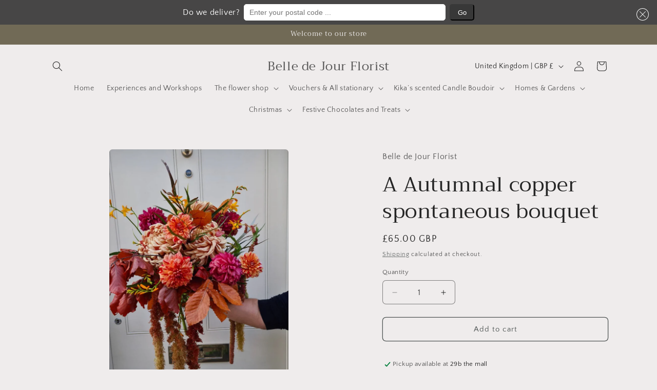

--- FILE ---
content_type: text/javascript; charset=utf-8
request_url: https://belledejourflorist.co.uk/products/copy-of-a-spring-spontaneous-bouquet-1.js
body_size: 269
content:
{"id":7178291576902,"title":"A Autumnal  copper spontaneous bouquet","handle":"copy-of-a-spring-spontaneous-bouquet-1","description":"\u003cp\u003eOh, how lovely! Autumn bouquets truly are a sight to behold, especially with the rich and warm colors like burnt orange and copper. The combination of these hues brings a sense of coziness and vibrancy to any setting. The textures of the flowers in such bouquets are often a wonderful mix too, with delicate petals contrasting against rustic foliage or even some dried elements for added charm.\u003c\/p\u003e","published_at":"2024-09-12T16:29:59+01:00","created_at":"2023-10-08T13:19:32+01:00","vendor":"Belle de Jour Florist","type":"","tags":[],"price":6500,"price_min":6500,"price_max":6500,"available":true,"price_varies":false,"compare_at_price":null,"compare_at_price_min":0,"compare_at_price_max":0,"compare_at_price_varies":false,"variants":[{"id":40727710761030,"title":"Default Title","option1":"Default Title","option2":null,"option3":null,"sku":null,"requires_shipping":true,"taxable":true,"featured_image":null,"available":true,"name":"A Autumnal  copper spontaneous bouquet","public_title":null,"options":["Default Title"],"price":6500,"weight":0,"compare_at_price":null,"inventory_quantity":-7,"inventory_management":null,"inventory_policy":"deny","barcode":null,"requires_selling_plan":false,"selling_plan_allocations":[]}],"images":["\/\/cdn.shopify.com\/s\/files\/1\/0781\/4841\/files\/1A00B525-A3DF-4C51-91C5-3017958F2CA4.jpg?v=1696767644"],"featured_image":"\/\/cdn.shopify.com\/s\/files\/1\/0781\/4841\/files\/1A00B525-A3DF-4C51-91C5-3017958F2CA4.jpg?v=1696767644","options":[{"name":"Title","position":1,"values":["Default Title"]}],"url":"\/products\/copy-of-a-spring-spontaneous-bouquet-1","media":[{"alt":null,"id":22781037805638,"position":1,"preview_image":{"aspect_ratio":0.635,"height":1843,"width":1170,"src":"https:\/\/cdn.shopify.com\/s\/files\/1\/0781\/4841\/files\/1A00B525-A3DF-4C51-91C5-3017958F2CA4.jpg?v=1696767644"},"aspect_ratio":0.635,"height":1843,"media_type":"image","src":"https:\/\/cdn.shopify.com\/s\/files\/1\/0781\/4841\/files\/1A00B525-A3DF-4C51-91C5-3017958F2CA4.jpg?v=1696767644","width":1170}],"requires_selling_plan":false,"selling_plan_groups":[]}